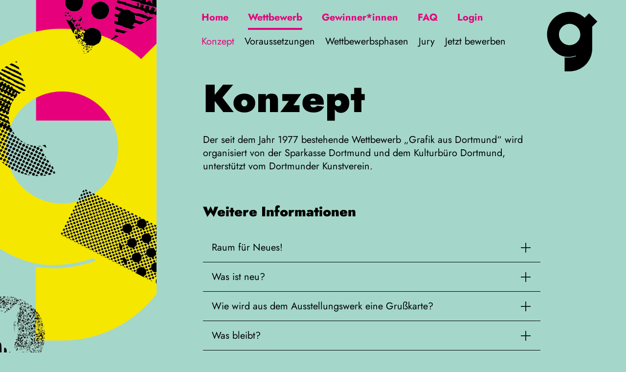

--- FILE ---
content_type: text/html; charset=utf-8
request_url: https://www.grafik-aus-dortmund.de/wettbewerb/konzept
body_size: 3490
content:
<!DOCTYPE html>
<html dir="ltr" lang="de-de">
<head>

<meta charset="utf-8">
<!-- 
	Konzeption, Softwareentwicklung und Hosting von:
	
	  _   _  ___
	 | | | |/ _ \    True
	 | |_| | (_) |   Digital
	  \___/ \___/    Partners
	
	UO - True Digital Partners
	unternehmen online ist eine Full-Service Agentur rund um digitale Lösungen
	mit Sitz in Dortmund. Seit 1997 planen und entwickeln wir Websites, Applikationen
	und Marketinglösungen für Kunden aus allen Bereichen der Wirtschaft und des öffentlichen Lebens.
	 -> https://unternehmen.online/
	________________________________________________________________________________________________

	This website is powered by TYPO3 - inspiring people to share!
	TYPO3 is a free open source Content Management Framework initially created by Kasper Skaarhoj and licensed under GNU/GPL.
	TYPO3 is copyright 1998-2026 of Kasper Skaarhoj. Extensions are copyright of their respective owners.
	Information and contribution at https://typo3.org/
-->



<title>Grafik aus Dortmund: Konzept</title>
<meta http-equiv="x-ua-compatible" content="IE=edge" />
<meta name="generator" content="TYPO3 CMS" />
<meta name="viewport" content="width=device-width, initial-scale=1.0, maximum-scale=1, user-scalable=no, user-scalable=0" />
<meta name="twitter:card" content="summary" />


<link rel="stylesheet" href="/typo3conf/ext/sf_register/Resources/Public/Stylesheets/sf_register.min.css?1737638214" media="all">
<link rel="stylesheet" href="/typo3conf/ext/uo_template/Resources/Public/templates/css/bootstrap.css?1737638214" media="all">
<link rel="stylesheet" href="/typo3conf/ext/uo_template/Resources/Public/templates/css/blueimp-gallery.css?1737638214" media="all">
<link rel="stylesheet" href="/typo3conf/ext/uo_template/Resources/Public/templates/css/atooltip.css?1737638214" media="all">
<link rel="stylesheet" href="/typo3conf/ext/uo_template/Resources/Public/templates/css/custom.css?1737639429" media="all">
<link rel="stylesheet" href="/typo3conf/ext/uo_template/Resources/Public/templates/font-awesome/css/font-awesome.min.css?1737638214" media="all">
<link rel="stylesheet" href="/typo3conf/ext/uo_template/Resources/Public/templates/naver/jquery.fs.naver.css?1737638214" media="all">


<!--<script id="Cookiebot" src="https://consent.cookiebot.com/uc.js" data-cbid="167e3b1f-b81b-4f95-93ec-17e83a716fab" data-blockingmode="auto" type="text/javascript"></script>-->
<script src="/typo3conf/ext/uo_template/Resources/Public/templates/js/jquery-1.10.2.min.js?1737638214"></script>
<script src="/typo3conf/ext/uo_template/Resources/Public/templates/js/uo-parallax.js?1737638214"></script>
<script src="/typo3conf/ext/uo_template/Resources/Public/templates/js/uo-headershadow.js?1737638214"></script>
<script src="/typo3conf/ext/uo_template/Resources/Public/templates/naver/jquery.fs.naver.min.js?1737638214"></script>
<script src="/typo3conf/ext/uo_template/Resources/Public/templates/js/blueimp.js?1737638214"></script>
<script src="/typo3conf/ext/uo_template/Resources/Public/templates/bootstrap-image-gallery/js/bootstrap-image-gallery.js?1737638214"></script>
<script src="/typo3conf/ext/uo_template/Resources/Public/templates/js/jquery.atooltip.js?1737638214"></script>
<script src="/typo3conf/ext/uo_template/Resources/Public/templates/js/uo-head.js?1737638214"></script>
<script src="/typo3conf/ext/uo_template/Resources/Public/templates/js/uo-scripts.js?1738570240"></script>


<link rel="canonical" href="https://www.grafik-aus-dortmund.de/wettbewerb/konzept"/>
</head>
<body>


<div class="bg hidden-xs"></div>
<div class="container-fluid">
    <div class="row d-flex flex-row ms-0 me-0">
        <div class="col-sm-2 hidden-xs w-25">
            <!--TYPO3SEARCH_begin-->
            
            <!--TYPO3SEARCH_end-->
        </div>
        <div class="col-sm-10 w-75">
            <header id="header" class="">
                <span class="header-logo"></span>
                <span class="fixed-header-logo"></span>
                <div class="col-sm-2 hidden-xs "></div>
                <div class="col-12 col-sm-10 col-sm-offset-1 ps-0 pe-0">
                    <nav class="mainNav">
                        
                            
                                    
                                            <a class="" href="/home" target="" title="Home">Home</a>
                                        
                                
                        
                            
                                    
                                            <a class="active current" data-toggle-subnav="3" href="/wettbewerb/konzept" target="" title="Wettbewerb">Wettbewerb</a>
                                        
                                
                        
                            
                                    
                                            <a class="" href="/gewinnerinnen" target="" title="Gewinner*innen">Gewinner*innen</a>
                                        
                                
                        
                            
                                    
                                            <a class="" href="/faq" target="" title="FAQ">FAQ</a>
                                        
                                
                        
                            
                                    
                                            
                                            <a class=" anmeldung" href="/login" target="" title="Login">
                                                Login
                                                <!-- <i class="arrow-right"></i> -->
                                            </a>
                                        
                                
                        
                    </nav>
                    
                        
                    
                        
                            <div class="subnav active" data-subnav="3">
                                
                                    <a class="active" href="/wettbewerb/konzept" target="" title="Konzept">Konzept</a>
                                
                                    <a class="" href="/wettbewerb/voraussetzungen" target="" title="Voraussetzungen">Voraussetzungen</a>
                                
                                    <a class="" href="/wettbewerb/wettbewerbsphasen" target="" title="Wettbewerbsphasen">Wettbewerbsphasen</a>
                                
                                    <a class="" href="/wettbewerb/jury" target="" title="Jury">Jury</a>
                                
                                    <a class="" href="/login" target="" title="Jetzt bewerben">Jetzt bewerben</a>
                                
                            </div>
                        
                    
                        
                    
                        
                    
                        
                    

                    
                    <!-- <div class="headerbackground"></div> -->
                </div>
            </header>
            <div class="row">
                <div class="col-sm-11 col-sm-offset-1">
                    <section class="maincontent">
                        <!--TYPO3SEARCH_begin-->
                        <div class="tx-dce-container">
	
	
		<div class="row">
			
					<div class="col-sm-12">                  
						
						<blockquote>
							<h1>Konzept</h1>
<p>Der seit dem Jahr 1977 bestehende Wettbewerb „Grafik aus Dortmund“ wird organisiert von der Sparkasse Dortmund und dem Kulturbüro Dortmund, unterstützt vom Dortmunder Kunstverein.</p>
						</blockquote>
					</div>
				
		</div>
		<div class="row">
			<div class="col-sm-6">                        
				
					
					<!--<i class="arrow-right"></i>-->
				                   
			</div>
			<div class="col-sm-6"></div>
		</div>

		
	

</div>
<div class="accordion-wrapper">
	
		<h2>Weitere Informationen</h2>
	
	
		<button class="accordion">Raum für Neues!<span class="acc-icon"></span></button>
		<div class="panel">
			<p>Bis 2023 wurden im Rahmen des Wettbewerbs sechs Künstler*innen mit je zwei Arbeiten für die Produktion eines Grafikkalenders (letztmalig erschienen für 2024) ausgewählt. Nach fast fünf Jahrzehnten verabschiedet sich das alte Ausstellungskonzept zusammen mit dem Grafikkalender und weicht einem neuen, abwechslungsreichen sowie zeitgemäßen Wettbewerbs- und Ausstellungsformat.</p>	
		</div>	
	
		<button class="accordion">Was ist neu?<span class="acc-icon"></span></button>
		<div class="panel">
			<ul> 	<li>Ab sofort erhalten alle ausstellenden Künstler*innen ein Ausstellungshonorar in Höhe von 500,00 €.</li> 	<li>Jede*r Künstler*in bewirbt sich für die Gestaltung einer Ausstellungsfläche von 2,00 m (H) x 2,00 m (B) und entscheidet selbst, wie diese künstlerisch genutzt wird. So ist die Präsentation von Einzelarbeiten genauso möglich wie die Gestaltung einer Wandcollage oder ähnlichem. Wichtig ist dabei nur, dass die geltenden <a href="/wettbewerb/voraussetzungen">Wettbewerbsvorgaben für die Werkgestaltung</a> berücksichtigt werden und eine Aufhängung mit Nylonschnüren (bei schweren Werken oder mehrteiligen Werken ist die Nutzung von bis zu acht Nylonschnüren möglich) gewährleistet ist.&nbsp;<strong>Kurz:</strong> Arbeiten, die aus sehr vielen Einzelwerken bestehen (wie z.B. Wandcollagen) müssen als ein Werk zu hängen sein (z.B. präsentiert in einem großen Rahmen, geklebt auf eine große Leinwand o. ä.)!</li> 	<li>Die Nachfolge für den Kalender tritt ab 2024 die Grafik aus Dortmund-Grußkarten-Edition an. Diese enthält sechs Grußkarten, die im Offsetdruck mit Siebdruckveredelungen produziert und zusammen mit passenden Umschlägen in einer edlen Kartonage verpackt werden. Dabei wird es wie bisher eine handsignierte Auflage von 500 Stück für die Versendung durch den Oberbürgermeister der Stadt Dortmund geben. Gleichzeitig wird eine unsignierte Grußkarten-Edition für den Verkauf produziert.</li> </ul>	
		</div>	
	
		<button class="accordion">Wie wird aus dem Ausstellungswerk eine Grußkarte?<span class="acc-icon"></span></button>
		<div class="panel">
			<ul> 	<li>Die sechs Künstler*innen, die in einer zweiten Jurysitzung für die Grußkarten-Edition ausgewählt werden, erstellen, unterstützt durch die Druckerei Klenke GmbH, eine Druckdatei für die Grußkarte. Dabei entscheiden die Künstler*innen selbst, ob ihr Ausstellungswerk verkleinert oder in Ausschnitten für die Grußkarte genutzt werden soll oder sie&nbsp;in Anlehnung an das Original für die Edition einen eigenen Entwurf anfertigen möchten.</li> 	<li>Für die Grußkarte erhalten die sechs ausgewählten Künstler*innen ein Honorar von je 1.000,00 € brutto.</li> </ul>	
		</div>	
	
		<button class="accordion">Was bleibt?<span class="acc-icon"></span></button>
		<div class="panel">
			<ul> 	<li>Die Auswahl der Künstler*innen erfolgt weiterhin in einem zweistufigen Wettbewerb. Aus allen Bewerbungen werden in einem Online-Voting 36 Künstler*innen von der Jury für die Gemeinschaftsausstellung im Depot ausgewählt. In einer Präsenzsitzung entscheidet sich die Jury für sechs Künstler*innen, die sich an der Gestaltung der Grußkarten-Edition beteiligen dürfen. Die Entscheidung erfolgt weiterhin nach Sichtung der Originale. Die 36 ausgewählten Künstler*innen müssen ihre Werke zum Sitzungstermin der Jury anliefern.</li> 	<li>Wie bisher wird es jährlich eine dreiwöchige Ausstellung im Kulturort <a href="https://depotdortmund.de/" target="_blank" rel="noreferrer">Depot</a> geben.</li> </ul>	
		</div>	
	
</div>
                        <!--TYPO3SEARCH_end-->
                        <footer id="footer">
                            <div class="row">
                                <div class="col-sm-12">
                                    <div class="footerlinks">
                                        
                                            <a href="/partnerinnen" target="" title="Partner*innen">Partner*innen</a>
                                        
                                            <a href="/impressum" target="" title="Impressum">Impressum</a>
                                        
                                            <a href="/datenschutz" target="" title="Datenschutz">Datenschutz</a>
                                        
                                    </div>
                                </div>
                            </div>
                        </footer>
                    </section>
                </div>
            </div>
        </div>
    </div>
</div>

<script src="/typo3conf/ext/sf_register/Resources/Public/JavaScript/sf_register.min.js?1737638214"></script>


</body>
</html>

--- FILE ---
content_type: text/css; charset=utf-8
request_url: https://www.grafik-aus-dortmund.de/typo3conf/ext/uo_template/Resources/Public/templates/css/blueimp-gallery.css?1737638214
body_size: 1377
content:
@charset "UTF-8";
/*
 * blueimp Gallery CSS
 * https://github.com/blueimp/Gallery
 *
 * Copyright 2013, Sebastian Tschan
 * https://blueimp.net
 *
 * Licensed under the MIT license:
 * https://opensource.org/licenses/MIT
 */

.blueimp-gallery,
.blueimp-gallery > .slides > .slide > .slide-content,
.blueimp-gallery > .slides > .slide > .slide-content > img {
    position: absolute;
    top: 0;
    right: 0;
    bottom: 0;
    left: 0;
    -webkit-transition: opacity 0.2s linear;
    -moz-transition: opacity 0.2s linear;
    -ms-transition: opacity 0.2s linear;
    -o-transition: opacity 0.2s linear;
    transition: opacity 0.2s linear;
    /* Prevent artifacts in Mozilla Firefox: */
    backface-visibility: hidden;
    -moz-backface-visibility: hidden;
}
.blueimp-gallery > .slides > .slide > .slide-content,
.blueimp-gallery > .slides > .slide > .slide-content > img {
    margin: auto;
    width: auto;
    height: auto;
    max-width: 100%;
    max-height: 100%;
    opacity: 1;
}
.blueimp-gallery {
    position: fixed;
    z-index: 999999;
    overflow: hidden;
    background: #000;
    opacity: 0;
    display: none;
    direction: ltr;
    -ms-touch-action: pinch-zoom;
    touch-action: pinch-zoom;
}
.blueimp-gallery-carousel {
    position: relative;
    z-index: auto;
    margin: 1em auto;
    /* Set the carousel width/height ratio to 16/9: */
    padding-bottom: 56.25%;
    box-shadow: 0 0 4px rgba(0, 0, 0, 0.1);
    -ms-touch-action: pan-y pinch-zoom;
    touch-action: pan-y pinch-zoom;
    display: block;
}
.blueimp-gallery-display {
    display: block;
    opacity: 1;
}
.blueimp-gallery > .slides {
    position: relative;
    height: 100%;
    overflow: hidden;
}
.blueimp-gallery-carousel > .slides {
    position: absolute;
}
.blueimp-gallery > .slides > .slide {
    visibility: hidden;
    position: relative;
    float: left;
    height: 100%;
    text-align: center;
    -webkit-transition-timing-function: cubic-bezier(0.645, 0.045, 0.355, 1);
    -moz-transition-timing-function: cubic-bezier(0.645, 0.045, 0.355, 1);
    -ms-transition-timing-function: cubic-bezier(0.645, 0.045, 0.355, 1);
    -o-transition-timing-function: cubic-bezier(0.645, 0.045, 0.355, 1);
    transition-timing-function: cubic-bezier(0.645, 0.045, 0.355, 1);
}
.blueimp-gallery > .slides > .slide-prev,
.blueimp-gallery > .slides > .slide-active,
.blueimp-gallery > .slides > .slide-next {
    visibility: visible;
}
.blueimp-gallery > .slides > .slide-loading {
    background: url(../img/loading.gif) center no-repeat;
    background-size: 64px 64px;
}
.blueimp-gallery-smil > .slides > .slide-loading {
    background-image: url(../img/loading.svg);
}
.blueimp-gallery > .slides > .slide-loading > .slide-content {
    opacity: 0;
}
.blueimp-gallery > .slides > .slide-error {
    background: url(../img/error.png) center no-repeat;
}
.blueimp-gallery-svgasimg > .slides > .slide-error {
    background-image: url(../img/error.svg);
}
.blueimp-gallery > .slides > .slide-error > .slide-content {
    display: none;
}
.blueimp-gallery-display > .prev,
.blueimp-gallery-display > .next {
    position: absolute;
    top: 50%;
    left: 15px;
    width: 8px;
    height: 20px;
    padding: 10px 14px 10px 18px;
    margin-top: -23px;
    -webkit-box-sizing: content-box;
    -moz-box-sizing: content-box;
    box-sizing: content-box;
    background: #222 url(../img/prev.png) center no-repeat;
    background-color: rgba(0, 0, 0, 0.5);
    border: 3px solid #fff;
    -webkit-border-radius: 30px;
    -moz-border-radius: 30px;
    border-radius: 30px;
    opacity: 0.5;
    cursor: pointer;
    display: none;
}
.blueimp-gallery-display > .next {
    right: 15px;
    left: auto;
    background-image: url(../img/next.png);
}
.blueimp-gallery-svgasimg > .prev {
    background-image: url(../img/prev.svg);
}
.blueimp-gallery-svgasimg > .next {
    background-image: url(../img/next.svg);
}
.blueimp-gallery-display > .close {
    position: absolute;
    top: 15px;
    right: 15px;
    width: 30px;
    height: 30px;
    background: url(../img/close.png) center no-repeat;
    opacity: 0.8;
    cursor: pointer;
    display: none;
}
.blueimp-gallery-svgasimg > .close {
    background-image: url(../img/close.svg);
}
.blueimp-gallery > .title {
    position: absolute;
    top: 15px;
    left: 15px;
    margin: 0 60px 0 0;
    font-size: 20px;
    line-height: 30px;
    color: #fff;
    text-shadow: 0 0 2px #000;
    opacity: 0.8;
    display: none;
}
.blueimp-gallery-display > .play-pause {
    position: absolute;
    right: 15px;
    bottom: 15px;
    width: 30px;
    height: 30px;
    background: url(../img/play-pause.png) 0 0 no-repeat;
    cursor: pointer;
    opacity: 0.5;
    display: none;
}
.blueimp-gallery-svgasimg > .play-pause {
    background-image: url(../img/play-pause.svg);
}
.blueimp-gallery-playing > .play-pause {
    background-position: -30px 0;
}
.blueimp-gallery-controls > .prev,
.blueimp-gallery-controls > .next,
.blueimp-gallery-controls > .close,
.blueimp-gallery-controls > .title,
.blueimp-gallery-controls > .play-pause {
    display: block;
    /* Fix z-index issues (controls behind slide element) on Android: */
    -webkit-transform: translateZ(0);
    -moz-transform: translateZ(0);
    -ms-transform: translateZ(0);
    -o-transform: translateZ(0);
    transform: translateZ(0);
}
.blueimp-gallery-single > .prev,
.blueimp-gallery-left > .prev,
.blueimp-gallery-single > .next,
.blueimp-gallery-right > .next,
.blueimp-gallery-single > .play-pause {
    display: none;
}
.blueimp-gallery > .slides > .slide > .slide-content,
.blueimp-gallery > .prev,
.blueimp-gallery > .next,
.blueimp-gallery > .close,
.blueimp-gallery > .play-pause {
    -webkit-user-select: none;
    -khtml-user-select: none;
    -moz-user-select: none;
    -ms-user-select: none;
    user-select: none;
}
.blueimp-gallery > .prev:hover,
.blueimp-gallery > .next:hover,
.blueimp-gallery > .close:hover,
.blueimp-gallery > .title:hover,
.blueimp-gallery > .play-pause:hover {
    color: #fff;
    opacity: 1;
}

/* IE7 fixes */
* + html .blueimp-gallery > .slides > .slide {
    min-height: 300px;
}
* + html .blueimp-gallery > .slides > .slide > .slide-content {
    position: relative;
}
* + html .blueimp-gallery > .slides > .slide > .slide-content > img {
    position: relative;
}

@supports (object-fit: contain) {
    .blueimp-gallery-contain > .slides > .slide > .slide-content,
    .blueimp-gallery-contain > .slides > .slide > .slide-content > img {
        width: 100%;
        height: 100%;
        object-fit: contain;
    }
}

@media (prefers-color-scheme: light) {
    .blueimp-gallery-carousel {
        background: #fff;
    }
}


--- FILE ---
content_type: text/css; charset=utf-8
request_url: https://www.grafik-aus-dortmund.de/typo3conf/ext/uo_template/Resources/Public/templates/css/atooltip.css?1737638214
body_size: 316
content:
/* 
	Required Styles
*/
#aToolTip {
	position: absolute;
	display: none;
	z-index: 50000;
}

	#aToolTip .aToolTipContent {
		position:relative;
		margin:0;
		padding:0;
	}
/* 
	END: Required Styles
*/
/**
	Default Theme
*/
.defaultTheme {
	border:2px solid #444;
	background:#555;
	color:#fff;
	margin:0;
	padding:6px 12px;	
	
	-moz-border-radius: 12px 12px 12px 0;
	-webkit-border-radius: 12px 12px 12px 0;
	-khtml-border-radius: 12px 12px 12px 0;
	border-radius: 12px 12px 12px 0;
	
	-moz-box-shadow: 2px 2px 5px #111; /* for Firefox 3.5+ */
	-webkit-box-shadow: 2px 2px 5px #111; /* for Safari and Chrome */
	box-shadow: 2px 2px 5px #111; /* for Safari and Chrome */
}
	
	.defaultTheme #aToolTipCloseBtn {
		display:block;
		height:18px;
		width:18px;
		background:url(../images/closeBtn.png) no-repeat;
		text-indent:-9999px;
		outline:none;
		position:absolute;
		top:-20px;
		right:-30px;
		margin:2px;
		padding:4px;
	}

--- FILE ---
content_type: text/css; charset=utf-8
request_url: https://www.grafik-aus-dortmund.de/typo3conf/ext/uo_template/Resources/Public/templates/css/custom.css?1737639429
body_size: 6569
content:
/*
font-family:'FrutigerNextW01-Condens';
font-family:'FrutigerNextW01-MediumC';
*/


/* jost-300 - latin */
@font-face {
	font-display: swap; /* Check https://developer.mozilla.org/en-US/docs/Web/CSS/@font-face/font-display for other options. */
	font-family: 'Jost';
	font-style: normal;
	font-weight: 300;
	src: url('../fonts/jost-v15-latin/jost-v15-latin-300.woff2') format('woff2'); /* Chrome 36+, Opera 23+, Firefox 39+, Safari 12+, iOS 10+ */
  }
  
  /* jost-regular - latin */
  @font-face {
	font-display: swap; /* Check https://developer.mozilla.org/en-US/docs/Web/CSS/@font-face/font-display for other options. */
	font-family: 'Jost';
	font-style: normal;
	font-weight: 400;
	src: url('../fonts/jost-v15-latin/jost-v15-latin-regular.woff2') format('woff2'); /* Chrome 36+, Opera 23+, Firefox 39+, Safari 12+, iOS 10+ */
  }
  
  /* jost-500 - latin */
  @font-face {
	font-display: swap; /* Check https://developer.mozilla.org/en-US/docs/Web/CSS/@font-face/font-display for other options. */
	font-family: 'Jost';
	font-style: normal;
	font-weight: 500;
	src: url('../fonts/jost-v15-latin/jost-v15-latin-500.woff2') format('woff2'); /* Chrome 36+, Opera 23+, Firefox 39+, Safari 12+, iOS 10+ */
  }
  
  /* jost-700 - latin */
  @font-face {
	font-display: swap; /* Check https://developer.mozilla.org/en-US/docs/Web/CSS/@font-face/font-display for other options. */
	font-family: 'Jost';
	font-style: normal;
	font-weight: 700;
	src: url('../fonts/jost-v15-latin/jost-v15-latin-700.woff2') format('woff2'); /* Chrome 36+, Opera 23+, Firefox 39+, Safari 12+, iOS 10+ */
  }
  
  /* jost-900 - latin */
	@font-face {
		font-display: swap; /* Check https://developer.mozilla.org/en-US/docs/Web/CSS/@font-face/font-display for other options. */
		font-family: 'Jost';
		font-style: normal;
		font-weight: 900;
		src: url('../fonts/jost-v15-latin/jost-v15-latin-900.woff2') format('woff2'); /* Chrome 36+, Opera 23+, Firefox 39+, Safari 12+, iOS 10+ */
	}

body {
	font-family: 'Jost', "Helvetica Neue", Helvetica, Arial, sans-serif;
	font-size: 20px;
	line-height: 1.375;
	color: #000000;
	background-color: #ffffff;
	font-weight: 400;
  }
  h1,
h2,
h3,
h4,
h5,
h6,
.h1,
.h2,
.h3,
.h4,
.h5,
.h6 {
  font-family: "Jost", Helvetica, Arial, sans-serif;
  font-weight: 900;
  line-height: 1.1;
  color: inherit;
}
.mandatory{color:#e6007c;}

img{max-width:100%; height:auto;}

.form-group img{width:100%}

.whitebg{background:#ffffff;}
.btn{font-size:14px; text-transform:uppercase;}
i.arrow-right{width:17px; height:14px; margin-bottom:-1px; display:inline-block; background:url(../img/arrow_right.png) 100% 1px no-repeat;}
.abmeldenafter {
	width:23px;
	height:14px;
	margin-bottom:-1px;
	display:inline-block;
	/* background:url(../img/close.png) 100% 1px no-repeat; */
	content:'✕';
	color: #000000;
}
.metanav a.abmelden:hover {
	color: #e6007c;
  }
.is-fixed .metanav a.abmelden {
	color: #ffffff;
  }
.is-fixed .metanav a.abmelden:hover {
	color: #e6007c;
  }

a:focus,a:focus-visible,a:active,a.active,
a:hover{text-decoration:underline;color:#e6007c;}

.filter a:focus,.filter a:focus-visible,.filter a:active,.filter a.active, .filter a:hover{text-decoration:none;}
header a:focus,header a:focus-visible,header a:active,header a.active, header a:hover{text-decoration:none;}

#header{position:relative;z-index:2000;}
#footer{border-top:1px solid #000000; padding:10px 0 100px 0; margin-top:30px;}

.metanav {font-size:14px; }
.metanav span{font-weight:bold; margin-top:10px; }
.metanav a.abmelden{text-transform:uppercase; color:#000000; font-weight:normal; margin-left:10px; padding-left:10px; border-left:1px solid #000000;}
.metanav a.abmelden:hover{color:#e6007c; }



.sponsoren {padding-bottom:15px; text-align:right;}
.sponsoren img{ display:inline-block; vertical-align:top; padding:0 5px 10px 5px;}

.footerlinks {padding-bottom:15px; }
.footerlinks a{color:#000000; margin-right:30px;}
.footerlinks a:hover{color:#e6007c;border-bottom: none;}

.backlink{border-top:1px solid #000000; border-bottom:1px solid #000000; padding:7px 0; margin-top:10px; margin-bottom:10px; text-transform:uppercase; }
.backlink a{color:#000000;}
.backlink a:hover{color:#000000;}
.backlink a i{color:#e6007c;}

.filter{border-top:1px solid #000000; border-bottom:1px solid #000000; padding:7px 0; margin-bottom:10px; text-transform:uppercase; text-align:right;}
.filter .namen{line-height:24px; display:inline-block;}
.filter a{color:#000000; border:1px solid #000000; padding:0 10px; margin-left:10px; display:inline-block; line-height:24px;}
.filter a:hover,
.filter a.active{color:#e6007c; border:1px solid #e6007c; }

.printinfo{font-size:95%;margin-bottom:15px;}

.list{}
.listitem{border-top:1px solid #cccccc; padding:30px 0; }
.listitem:first-child{border:none; }
.exhibit{float:left; width:100%; padding-bottom:15px;}
.exhibit img{float:right; /*width:45%;*/}
.exhibit img:first-child{ float:left;}
.exhibit img.tooltip {width:100%;}
.tools{ float:right; width:100%;}
.tools h3{ margin-top:0; margin-bottom:10px;}
.tools .rank{ background:#000000; color:#ffffff; padding:0 15px; margin-bottom:17px; line-height:32px; width:102px; display:block; text-transform:uppercase;}
.ratinginfo{clear:left; padding-top:30px;}
.rating{clear:left; padding-top:30px;}
.score{float:left; width:100%; padding-top:30px;}
.score ul{list-style:none; margin:0; padding:0;}
.score ul li{list-style:none; float:left; margin:0 0 0 2%; width:15%; text-align:center; }
.score ul li:first-child{ margin:0; }
.score ul li a{display:block; line-height:31px; margin:0; padding:0; border:1px solid #7f7f7f;}
.score ul li a:hover{background:#ebebeb;}
.score ul li.active a{border:1px solid #000000; background:#000000; color:#ffffff;}
.scorebutton{width:100%; clear:left; padding-top:15px;}

.listitem.detail{border-top:0; padding:0; }
.tools.detail{ float:left; width:100%; border-bottom:1px solid #cccccc; padding:20px 0 15px 0;}
.tools.detail .rank{ float:left; margin-right:20px; }
.tools.detail h3{ float:left; line-height:32px;}
.rating.detail{ padding-top:0px; padding-bottom:30px;}
.rating.detail .score{padding-top:0;}
.exhibit.detail{padding-top:30px; width:100%;}
.exhibit.detail img{width:100%;}
/* .exhibit.detail a{float:right; width:48%;} */
.exhibit.detail a:first-child{ float:left;}

/*.blueimp-gallery .modal-dialog {max-width: 1920px!important;}*/
.modal{overflow:auto;}
.modal-content{position:relative; }
.modal-header{position:absolute; top:0; left:0; width:100%; z-index:11; font-size:16px; padding:0;}
.modal-body{padding:0!important; margin:60px 0 0 0;}
.modal-body img{position:relative!important; max-width:100%; height:auto;}
.modal-navbuttons{display:none;}
.modal-header .close{margin:0 15px 0 0; padding:0; font-size:16px; line-height:60px; text-transform:uppercase; opacity:1; font-weight:normal;}
.modal-header .close img{margin:-2px 0 0 7px; }


.lightbox-gallery {margin-bottom:30px;}
.lightbox-gallery > div { margin-bottom:25px;}
@media (min-width: 992px) {
	.blueimp-gallery .modal-body img, .blueimp-gallery .modal-body .video-content video, .blueimp-gallery .modal-body .video-content iframe, .blueimp-gallery .modal-body .video-content a {
		max-height: calc(100vh - 190px)!important;
	}
}


.subnav{
	width:100%;
	clear:left;
	display:block;
}
.subnav a { margin:0 15px 0 0; padding:0; color:#7F7F7F; font-size:15px;  }
.subnav a:hover { color:#e6007c; }
.subnav a.active{ color:#e6007c;  }


/* MEDIA QUERIES
   ----------------------------------------------------------------------------------- */

@media (max-width: 992px) {

	.logo{width:auto; margin-top:0px; float:right;max-height:80px;}

	.metanav{width:100%; margin-right:0; margin-bottom:20px; margin-top:15px; float:left; line-height:1.2em;}
	.metanav span{clear:both; display:block;}

	nav{float:left; width:100%; clear:left; display:block; border-top:1px solid #000000; border-bottom:1px solid #000000; margin-top:15px; margin-bottom: 0px;}
    nav a { margin: 0 0 1px 0; padding:7px 15px 7px 30px; display:block; color:#000000; border-top:1px solid #000000; }
    nav a:hover { color:#e6007c;  }

	.col-xs-1, .col-sm-1, .col-md-1, .col-lg-1, .col-xs-2, .col-sm-2, .col-md-2, .col-lg-2, .col-xs-3, .col-sm-3, .col-md-3, .col-lg-3, .col-xs-4, .col-sm-4, .col-md-4, .col-lg-4, .col-xs-5, .col-sm-5, .col-md-5, .col-lg-5, .col-xs-6, .col-sm-6, .col-md-6, .col-lg-6, .col-xs-7, .col-sm-7, .col-md-7, .col-lg-7, .col-xs-8, .col-sm-8, .col-md-8, .col-lg-8, .col-xs-9, .col-sm-9, .col-md-9, .col-lg-9, .col-xs-10, .col-sm-10, .col-md-10, .col-lg-10, .col-xs-11, .col-sm-11, .col-md-11, .col-lg-11, .col-xs-12, .col-sm-12, .col-md-12, .col-lg-12 {
		/* padding-left: 0;
		padding-right: 0; */
	}
	section.maincontent div.tx-dce-container div.row div.col-sm-12 {
		padding-left: 0;
		padding-right: 0;
	}
	.subnav {
		padding-top: 20px;
	}

}





/* Small devices (tablets, 768px and up) */
@media (min-width: 768px) {

.bg {  background:#ffffff url(../img/RZ_120324_Bewerbungsportal_Banner_480x1440px2.png) repeat-y; position: fixed; width: 25%; height: 1000%; top:0;  left:0;  z-index: -2;}
	.images { display:block; position: fixed; height: 300%; margin:0 auto; z-index: -1; }
	.image { margin:23px 0 0 68px; width:123px; height:auto;
	}
	.image img {
	  -webkit-box-shadow: 4px 4px 4px 0px #666666;
	          box-shadow: 4px 4px 4px 0px #666666;
	}
	.image span { display:block; color:#ffffff; font-size:12px; margin-top:3px;	}
	.maincontent{min-height:1080px;}


	.exhibit{float:left; width:55%; padding-bottom:0;}
	.tools{ float:right; width:40%;}
	.score{width:55%; margin-right:5%; padding-top:0;}
	.scorebutton{float:right; width:40%; padding-top:0; clear:none;}

	.tools .rank{ margin-bottom:17px; }

	.rating.detail .score{width:48%; margin-right:2%;}
	.rating.detail .scorebutton{width:48%; }

	.modal-body{margin:60px 15px 15px 15px;}



}
@media (min-width: 1600px) {
	.bg {  background:#ffffff url(../img/RZ_120324_Bewerbungsportal_Banner_480x1440px2.png) repeat-y; position: fixed; width: 25%; height: 1000%; top:0;  left:0;  z-index: -2;}
}

/* Medium devices (desktops, 992px and up) */
@media (min-width: 992px) {

 	.image { margin:40px 0 0 68px; width:210px; height:auto;}

 	#header{
		position: relative;
		width: 100%;
		z-index:10;
		padding-top: 40px;
		display: flex;
		flex-direction: column;
		justify-content: center;
		z-index: 3000;
		transition: all;
		animation-duration: .5s;
		display: -ms-flexbox;
		display: flex;
		min-height: 80px;
		right:0;
	}

	.header-logo {
		background-image: url(../img/Logo_g_RGB_Black.svg);
		background-repeat: no-repeat;
		background-size: contain;
		content:'';
		display: block;
		width:150px;
		height:150px;
		position: absolute;
		top: 10px;
		right: 0;
		transition: all .5s ease-in-out;
	}

	.fixed-header-logo {
		display: none;
		margin-top: 5px;
	}

	.is-fixed {
		position: fixed;
		animation-name: stickySlideDown;
		transition: none;
		height: 100px;
		background: #000000;
		margin-top: 0;
		margin-bottom: 10px;
		min-height: 100px;
	}
	.is-fixed .header-logo {
		display: none;
	}
	.is-fixed .fixed-header-logo {
		background-image: url(../img/Logo_g_RGB_PureMagenta.svg);
		background-repeat: no-repeat;
		background-size: contain;
		content:'';
		display: block;
		width: 90px;
		height: 90px;
		position: absolute;
		top: 0px;
		/* right: 20%; */
		right: 40px;
		transition: all .5s ease-in-out;
	}
	@keyframes stickySlideDown {
		0% {
			opacity: 0.7;
			transform: translateY(-100%);
		}

		100% {
			opacity: 1;
			transform: translateY(0);
		}
	}main
 	.headerbackground {height:160px; width:510px; /*position:fixed;*/ z-index:1; background:url(../img/headershadow.png) bottom repeat-x; display:none;}

 	/* .maincontent{padding-top:60px;} */
	.logo{position:absolute; top:0; right:0; z-index:10;max-height:120px; width: auto;}
	.metanav{
		position:relative;
		display: block;
		line-height:26px;
		z-index:10;
		padding-top:10px;
	}

	nav{list-style:none; margin:0; padding:0; z-index:10;}
	nav a{float:left; color:#000000; font-size:14px; line-height:26px; padding:0 10px 0 10px;text-decoration: none;}
	nav a:first-child{padding-left:0; }
	nav a.anmeldung{border-left:1px solid #000000; }
	nav a:hover,
	nav a.active { color:#e6007c; }

	.tools .rang{ margin-bottom:40px;}
	.tools .btn{ width:50%; margin-top:40px;}

	.modal-dialog{max-width:600px!important;}
	.modal-body{margin:60px;}
	.modal-navbuttons{display:block; position:absolute; top:45%; left:0; width:100%; z-index:10;}
	.modal-navbuttons .prev{position:absolute; top:0; left:5px; background:none;}
	.modal-navbuttons .next{position:absolute; top:0; right:5px; background:none;}
	.modal-navbuttons .prev:hover,
	.modal-navbuttons .next:hover {box-shadow: none}
	.modal-navbuttons .prev i,
	.modal-navbuttons .next i {font-size:50px; }
	.modal-header .close{margin:0 60px 0 0;}

}

/* Large devices (large desktops, 1200px and up) */
@media (min-width: 1200px) {

	#header{width:620px; }
	.headerbackground {width:620px;}

	h1{font-size:40px;}
	h2{font-size:32px;}
	h3{font-size:24px;}
	blockquote p{font-size:32px;}
	p{font-size:20px;}
	.btn{font-size:16px;}
  	.metanav{font-size:16px; line-height:26px;}
  	nav a{font-size:16px; padding:0 15px 0 15px;}
  	label{font-size:20px;}
  	input, button, select, textarea {font-size:20px!important;}

	.score ul li a{line-height:34px; }
		.score ul {
			margin-top: 12px;
		}
	.modal-dialog{max-width:700px!important;}
}



/* Large devices (FULL HD, 1367px and up) */
@media (min-width: 1367px) {



	.modal-dialog{max-width:900px!important;}
}







@media print {

	a[href]:after {content: "";}
	abbr[title]:after {content: "";}


	#header{padding-bottom:20px; margin-bottom:20px; border-bottom:1px solid #000000;}
	.logo{width:100px;}
	blockquote{border:none;}

	.exhibit {float: left; display:inline; width:40%; }
	.exhibit > div {display:none; }
	.exhibit img:first-child {float: left; margin-right:20px; width:32%; }
	.exhibit img {float: left; width:32%;}


	.exhibit.detail img:first-child {float: left; margin-right:0; width:98%; }
	.exhibit.detail img {float: right; width:98%;}

	.tools {float:left; display:inline; width:40%; }
	.tools .rank {padding: 0; font-weight:bold;}

	.listitem { page-break-inside: avoid; padding: 10px 0; }

	.bg,
	.images,
	.naver,
	.subnav,
	.footerlinks,
	.abmelden,
	.backlink,
	.tools .btn,
	.rating,
	.ratinginfo,
	.filter,
	.printinfo
	{display:none;}

}

.date-select-fields {
    display: flex;
    align-items: center;
    column-gap: 0.5em;
}

/* Relaunch */
@media (min-width: 768px) {
	.container {
	  	width: 100%;
	  	max-width: 750px;
	}
}

@media (min-width: 992px) {
	.container {
		width: 100%;
	  	max-width: 970px;
	}

}
@media (min-width: 1600px) {
	.container {
		width: 100%;
	  	max-width: 1600px;
	}
}


blockquote p {
	font-size: 20px;
	font-weight: 400;
}
.logo {
	top: 30px;
}

.d-flex {
	display: flex;
	/* alignment */
  }
  .d-flex.flex-row {
	flex-direction: row;
  }
  .d-flex.flex-row-reverse {
	flex-direction: row-reverse;
  }
  .d-flex.flex-column {
	flex-direction: column;
  }
  .d-flex.flex-column-reverse {
	flex-direction: column-reverse;
	/* justify content */
  }
  .d-flex.justify-content-start {
	justify-content: start;
  }
  .d-flex.justify-content-end {
	justify-content: end;
  }
  .d-flex.justify-content-center {
	justify-content: center;
  }
  .d-flex.justify-content-between {
	justify-content: space-between;
  }
  .d-flex.justify-content-around {
	justify-content: space-around;
	/* align items */
  }
  .d-flex.align-items-start {
	align-items: flex-start;
  }
  .d-flex.align-items-end {
	align-items: flex-end;
  }
  .d-flex.align-items-center {
	align-items: center;
  }
  .d-flex.align-items-baseline {
	align-items: baseline;
  }
  .d-flex.align-items-stretch {
	align-items: stretch;
	/* align content */
  }
  .d-flex.align-content-start {
	align-content: flex-start;
  }
  .d-flex.align-content-end {
	align-content: flex-end;
  }
  .d-flex.align-content-center {
	align-content: center;
  }
  .d-flex.align-content-around {
	align-content: space-around;
  }
  .d-flex.align-content-between {
	align-content: space-between;
  }
  .d-flex.align-content-stretch {
	align-content: stretch;
	/* wrapping */
  }
  .d-flex.flex-wrap {
	flex-wrap: wrap;
  }
  .d-flex.flex-nowrap {
	flex-wrap: nowrap;
	/* self align */
  }
  .d-flex .align-self-start {
	align-self: flex-start;
  }
  .d-flex .align-self-end {
	align-self: flex-end;
  }
  .d-flex .align-self-center {
	align-self: center;
  }
  .d-flex .align-self-baseline {
	align-self: baseline;
  }
  .d-flex .align-self-stretch {
	align-self: stretch;
	/* fill equal spaces */
  }
  .d-flex .flex-fill {
	flex: 1 1 auto !important;
	/* order */
  }
  .d-flex .order-0 {
	order: 0;
  }
  .d-flex .order-1 {
	order: 1;
  }
  .d-flex .order-2 {
	order: 2;
  }
  .d-flex .order-3 {
	order: 3;
  }
  .d-flex .order-4 {
	order: 4;
  }
  .d-flex .order-5 {
	order: 5;
  }
  .d-flex .order-6 {
	order: 6;
  }
  .d-flex .order-7 {
	order: 7;
  }
  .d-flex .order-8 {
	order: 8;
  }
  .d-flex .order-9 {
	order: 9;
  }
  .d-flex .order-10 {
	order: 10;
  }
  .d-flex .order-11 {
	order: 11;
  }
  .d-flex .order-12 {
	order: 12;
  }
  .d-inline-flex {
	display: inline-flex;
  }

  .p-0 {
	  padding: 0;
  }
  .mb-50 {
	  margin-bottom: 50px;
  }
  .section-intro-countdown {
	padding-top:120px;
	padding-bottom:60px;
  }
  body {
	  background-color: #a4d7ca;
  }
  .whitebg,
  .bg-coolmint {
	  background-color: #a4d7ca;
  }
  .color-puremagenta {
	  color: #e6007c;
  }
  .bg {
	background-size: contain;
  }


  @media (min-width: 992px) {
	nav a,
	nav a:hover, nav a.active {
	  color: #e6007c;
	  font-size: 20px;
	  font-weight: 500;
	  margin-left: 20px;
	  margin-right: 20px;
	  padding: 0 0 6px;
	  line-height: 1.5;
	  font-family: "Jost", Helvetica, Arial, sans-serif;
	  line-height: 1.1;
	  border-bottom: 4px solid transparent;
	  text-decoration: none;
	}
	nav a:hover, nav a.active {
	  border-bottom: 4px solid #e6007c;
	  text-decoration: none;
	}
	.is-fixed nav a {
		color: #ffffff;
	}
	.is-fixed nav a:hover {
		color: #e6007c;
	}
  }
  .item .card {
	background-color: transparent;
	border: none;
	display: flex;
	justify-content: center;
	align-items: center;
	border-radius: 0;
	flex-direction: column;
  }
  .counter-items .item .num {
	  font-size: 44px;
	}
	.item .num {
	  margin: 0.25rem 0 0.75rem 0;
	}
	.item .txt {
	  font-size: 20px;
	  display: block;
	text-align: center;
	font-size: 24px;
	line-height: 1.2em;
	color: #000000;
	padding: 0 1rem;
	max-width: 100%;
	}

	.cd-date {
	  font-size: 50px;
	  font-weight: bold;
	}
	.cd-text {
	  font-size: 24px;
	}
	.counter-items {
	display: flex;
	flex-wrap: wrap;
	justify-content: center;
  }
  .counter-items .item {
	  flex: 0 1 25%;
	  max-width: 25%;
	}

	nav a.anmeldung {
	  border: none;
	}
	.section-intro-countdown {
	  padding-bottom: 60px;
	}
	.headerbackground {
	  display: none;
	  background: none;
	}
.btn-default,
	.btn-block {
		display: inline-block;
		min-height: 50px;
		min-width: 220px;
		margin-bottom: 30px;
		padding: 14px 35px;
		line-height: 1.53;
		border: none;
		background-color: #000000;
		color: #ffffff;
		width:auto;
		vertical-align: middle;
	}
	.btn {
		font-size: 20px;
	}
	.btn-block:hover,
	.btn-default:hover {
		background-color: #e6007c;
		color: #000000;
		border-bottom: none;
	}
	a {
		color: #e6007c;
		text-decoration: none;
		/* font-weight: bold; */
	  }
	  a:focus {
		outline: none;
	  }
	  h1 {
		font-size: 80px;
		font-weight: 900;
		line-height: 86px;
		margin-bottom: 1.75rem;
	  }
	  h2 {
		font-size: 2.813rem;
		line-height: 1.2;
	  }
	  h3 {
		font-size: 2.813rem;
		line-height: 1.2;
	  }
	  h6, .h6, h5, .h5, h4, .h4, h3, .h3, h2, .h2, h1, .h1 {
		margin-bottom: 2.75rem;
	  }
	  i.arrow-right {
		display: none;
	  }

	  h5 {
		font-size: 20px;
		color: #e6007c;
		line-height: 1.4;
	  }
/* form */
.form-control {
	display: block;
	width: 100%;
	height: 50px;
	padding: 12px 20px;
	line-height: 1.53;
	font-size: 20px;
	line-height: 1.375;
	color: #000000;
	vertical-align: middle;
	background-color: #ffffff;
	background-image: none;
	border: 1px solid #000000;
	border-radius: 0px;
	box-shadow: none;

  }
  .form-control:focus {
	box-shadow: none;
	border: 2px solid #e6007c;
	box-shadow: none;
  }
  p {
	line-height: 1.4;
	margin-bottom: 1.75rem;
  }

  .subnav a {
	margin: 0 15px 0 0;
	padding: 0;
	color: #000000;
	font-size: 20px;
  }
  .subnav a:hover {
	border-bottom: none;
  }
 .is-fixed .subnav a {
	color: #ffffff;
  }
  .is-fixed .subnav a:hover {
	color: #e6007c;
  }
  .is-fixed .subnav a.active {
	color: #e6007c;
  }

  .tx_evoweb_sfregister meter#bargraph:-moz-meter-sub-sub-optimum::-moz-meter-bar {
	background: #ee6620;
  }
  .tx_evoweb_sfregister meter#bargraph:-moz-meter-optimum::-moz-meter-bar, .tx_evoweb_sfregister meter#bargraph:-moz-meter-sub-optimum::-moz-meter-bar, .tx_evoweb_sfregister meter#bargraph:-moz-meter-sub-sub-optimum::-moz-meter-bar {
	border-radius: 0;
  }
  .tx_evoweb_sfregister meter#bargraph {
	background: transparent;
	box-sizing: border-box;
	border: none;
    border-top-width: 1px;
    border-top-style: solid;
    border-top-color: rgb(204, 204, 204);
	border-top: none;
	border-radius: 0;
	height: 6px;
	width: 100%;
  }
  .tx_evoweb_sfregister meter#bargraph:-moz-meter-sub-optimum::-moz-meter-bar {
	background: #f5e700;
  }

  .tx_evoweb_sfregister meter#bargraph:-moz-meter-optimum::-moz-meter-bar {
	background: #bcff48;
  }
@media (min-width: 992px) {
	#header{
		min-height:100px;
		width:100%;
		z-index:10;

		display: flex;
		flex-direction: column;
		justify-content: center;
		padding: 0px;
		padding-bottom:40px;
		width: 100%;
		margin: 0 auto;
		z-index:2000;
		padding-top: 20px;
		padding-bottom: 20px;
		margin-left: -20px;
    	margin-right: -20px;
	}
	#header.is-fixed {
		position: fixed;
		animation-name: stickySlideDown;
		transition: none;
		height: auto;
		width: 75%;
		margin-left: 0px;
    	margin-right: 0px;
	}
	#header.is-fixed .metanav {
		color: #ffffff;
	}

	@keyframes stickySlideDown {
		0% {
			opacity: 0.7;
			transform: translateY(-100%);
		}

		100% {
			opacity: 1;
			transform: translateY(0);
		}
	}
}
  @media(max-width:1199px) {
	.hidden-xs {
		display: none!important;
	}
	h1 {
		font-size: 40px;
		line-height: 1.2;
	  }
	  #header {
		width: 100%;
		left: 0;
		right: 0;
	  }
	.col-sm-10.col-sm-offset-1{
		/* margin-left: 50px!important; */
		width:100%;
	  }
  }
  @media (min-width: 992px) {
	.metanav,
	.subnav {
		padding-left: 20px;
		padding-right:20px;
	}

	.subnav.show {
		display: block;
	}
	.col-sm-11.col-sm-offset-1 {
		width: 75%;
	  }

  }
  @media (max-width: 991px) {
	nav .naver-container a:first-child {
		padding-left: 0;
	}
	.col-12 {
		width: 100%;
	}
	.row {
		width: 100%;
		margin: 0 auto;
	}
	.cd-img {
		width: 100%;
		max-width: 250px;
		margin-bottom: 20px;
	}
	.fixed-header-logo {
		display: none;
	}
	#header {
		padding-top: 70px;
	}
	.header-logo {
		background-image: url(../img/Logo_g_RGB_Black.svg);
		background-repeat: no-repeat;
		background-size: contain;
		content:'';
		display: block;
		width:80px;
		height:80px;
		position: absolute;
		top: 0px;
		right: 0;
		transition: all .5s ease-in-out;
	}
	.metanav {
		padding-top: 10px;
	}
	.subnav a {
		font-size: 15px;
		line-height: 1;
	}

  }

  /* Countdown */

  .d-flex {
	display: flex;
  }
  .d-flex.flex-row {
	flex-direction: row;
  }
  .d-flex.flex-row-reverse {
	flex-direction: row-reverse;
  }
  .d-flex.flex-column {
	flex-direction: column;
  }
  .d-flex.flex-column-reverse {
	flex-direction: column-reverse;
  }
  .d-flex.justify-content-start {
	justify-content: start;
  }
  .d-flex.justify-content-end {
	justify-content: end;
  }
  .d-flex.justify-content-center {
	justify-content: center;
  }
  .d-flex.justify-content-between {
	justify-content: space-between;
  }
  .d-flex.justify-content-around {
	justify-content: space-around;
  }
  .d-flex.align-items-start {
	align-items: flex-start;
  }
  .d-flex.align-items-end {
	align-items: flex-end;
  }
  .d-flex.align-items-center {
	align-items: center;
  }
  .d-flex.align-items-baseline {
	align-items: baseline;
  }
  .d-flex.align-items-stretch {
	align-items: stretch;
  }
  .d-flex.align-content-start {
	align-content: flex-start;
  }
  .d-flex.align-content-end {
	align-content: flex-end;
  }
  .d-flex.align-content-center {
	align-content: center;
  }
  .d-flex.align-content-around {
	align-content: space-around;
  }
  .d-flex.align-content-between {
	align-content: space-between;
  }
  .d-flex.align-content-stretch {
	align-content: stretch;
  }
  .d-flex.flex-wrap {
	flex-wrap: wrap;
  }
  .d-flex.flex-nowrap {
	flex-wrap: nowrap;
  }
  .d-flex .align-self-start {
	align-self: flex-start;
  }
  .d-flex .align-self-end {
	align-self: flex-end;
  }
  .d-flex .align-self-center {
	align-self: center;
  }
  .d-flex .align-self-baseline {
	align-self: baseline;
  }
  .d-flex .align-self-stretch {
	align-self: stretch;
  }
  .d-flex .flex-fill {
	flex: 1 1 auto !important;
  }
  .d-flex .order-0 {
	order: 0;
  }
  .d-flex .order-1 {
	order: 1;
  }
  .d-flex .order-2 {
	order: 2;
  }
  .d-flex .order-3 {
	order: 3;
  }
  .d-flex .order-4 {
	order: 4;
  }
  .d-flex .order-5 {
	order: 5;
  }
  .d-flex .order-6 {
	order: 6;
  }
  .d-flex .order-7 {
	order: 7;
  }
  .d-flex .order-8 {
	order: 8;
  }
  .d-flex .order-9 {
	order: 9;
  }
  .d-flex .order-10 {
	order: 10;
  }
  .d-flex .order-11 {
	order: 11;
  }
  .d-flex .order-12 {
	order: 12;
  }
  .d-inline-flex {
	display: inline-flex;
  }

  .p-0 {
	  padding: 0;
  }
  .mb-50 {
	  margin-bottom: 50px;
  }

  body {
	  background-color: #a4d7ca;
  }
  .whitebg,
  .bg-coolmint {
	  background-color: #a4d7ca;
  }
  .color-puremagenta {
	  color: #e6007c;
  }
  
  .bg {
	background-image: url(../img/RZ_120324_Bewerbungsportal_Banner_480x1440px2.png) repeat-y;
	background-size: contain;
  }


  @media (min-width: 992px) {
	nav a,
	nav a:hover, nav a.active {
	  color: #e6007c;
	  font-size: 20px;
	  font-weight: bold;
	  margin-left: 20px;
	  margin-right: 20px;
	  padding: 0 0 6px;
	  line-height: 1.5;
	}
	nav a:hover, nav a.active {
	  border-bottom: 4px solid #e6007c;
	}
  }
  .item .card {
	background-color: transparent;
	border: none;
	display: flex;
	justify-content: center;
	align-items: start;
	border-radius: 0;
	flex-direction: column;
  }
  .counter-items .item .num {
	font-size: 32px;
	line-height: 1;
}
.item .num {
	margin: 0.25rem 0 0.75rem 0;
}
.item .txt {
	font-size: 20px;
	display: block;
	text-align: center;
	line-height: 1.2em;
	color: #000000;
	padding: 0;
	max-width: 100%;
}

.cd-date {
	font-size: 50px;
	font-weight: bold;
	margin-bottom: 20px;
}
.cd-text {
	font-size: 20px;
	margin-bottom: 0;
}
.counter-items {
	display: flex;
	flex-wrap: wrap;
	justify-content: center;
	}
.counter-items .item {
	flex: 0 1 25%;
	max-width: 25%;
}

.section-intro-countdown {
	padding-top: 100px;
	padding-bottom: 60px;
}
.headerbackground {
	display: none;
	background: none;
}
@media (min-width:1600px) {
	.section-intro-countdown .module {
		padding: 0 60px;
	}
 }
/* Countdown */

/* Accordion */
.accordion-wrapper {
	padding-top: 60px;
	padding-bottom: 60px;
  }
.accordion-wrapper .accordion {
	background-color: transparent;
	color: #000000;
	cursor: pointer;
	padding: 0 18px;
	width: 100%;
	border: none;
	text-align: left;
	outline: none;
	font-size: 20px;
	min-height: 60px;
	transition: 0.4s;
	border-bottom: 1px solid #000000;

  }

  .accordion-wrapper .active, .accordion-wrapper .accordion:hover {
	background-color: #000000;
	color: #ffffff;
  }

  .accordion-wrapper .panel {
	padding: 0 18px;
	background-color: #000000;
	color: #ffffff;
	max-height: 0;
	overflow: hidden;
	transition: max-height 0.2s ease-out;
  }
  .accordion-wrapper .panel li {
		padding-bottom: 10px;
  }
  .accordion-wrapper .accordion:after {
	width: 20px;
	height: 20px;
	content:'';
	background-repeat: no-repeat;
	background-size: contain;
	color: #000000;
	font-weight: bold;
	margin-left: 5px;
	font-size: 30px;
	position: absolute;
	right: 20px;
	top: 20px;
	transition: all 0.2s ease-out;
	transform-origin: center center;
	display: block;
	background-image: url("data:image/svg+xml,%3Csvg xmlns='http://www.w3.org/2000/svg' width='24' height='24' viewBox='0 0 24 24'%3E%3Cg id='Gruppe_77' data-name='Gruppe 77' transform='translate(-1631.5 -2084.5)'%3E%3Cline id='Linie_14' data-name='Linie 14' x2='24' transform='translate(1631.5 2096.5)' fill='none' stroke='%23000000' stroke-width='2'/%3E%3Cline id='Linie_15' data-name='Linie 15' x2='24' transform='translate(1643.5 2084.5) rotate(90)' fill='none' stroke='%23000000' stroke-width='2'/%3E%3C/g%3E%3C/svg%3E%0A");
  	transition: all .3s ease-in-out;
  }
  .accordion-wrapper .accordion:hover:after {
	background-image: url("data:image/svg+xml,%3Csvg xmlns='http://www.w3.org/2000/svg' width='24' height='24' viewBox='0 0 24 24'%3E%3Cg id='Gruppe_77' data-name='Gruppe 77' transform='translate(-1631.5 -2084.5)'%3E%3Cline id='Linie_14' data-name='Linie 14' x2='24' transform='translate(1631.5 2096.5)' fill='none' stroke='%23ffffff' stroke-width='2'/%3E%3Cline id='Linie_15' data-name='Linie 15' x2='24' transform='translate(1643.5 2084.5) rotate(90)' fill='none' stroke='%23ffffff' stroke-width='2'/%3E%3C/g%3E%3C/svg%3E%0A");

  }
.accordion.active:after {
	background-image: url("data:image/svg+xml,%3Csvg xmlns='http://www.w3.org/2000/svg' width='24' height='2' viewBox='0 0 24 2'%3E%3Cline id='Linie_14' data-name='Linie 14' x2='24' transform='translate(0 1)' fill='none' stroke='%23ffffff' stroke-width='2'/%3E%3C/svg%3E%0A");
	background-position: 50%;
  }
  .accordion.active:hover:after {
	background-image: url("data:image/svg+xml,%3Csvg xmlns='http://www.w3.org/2000/svg' width='24' height='2' viewBox='0 0 24 2'%3E%3Cline id='Linie_14' data-name='Linie 14' x2='24' transform='translate(0 1)' fill='none' stroke='%23ffffff' stroke-width='2'/%3E%3C/svg%3E%0A");
  }

.accordion-wrapper button {
	position: relative;
}
.frame,
.tx-dce-container {
	padding-top: 40px;
	padding-bottom: 40px;
}
@media (max-width: 991px) {
	.frame,
	.section-intro-countdown,
	.accordion-wrapper {
		padding-top: 30px;
		padding-bottom: 30px;
	  }
	  .cd-img {
		margin-top: 20px;
	  }
	  .tx-dce-container {
		padding-top: 30px;
		padding-bottom: 30px;
	}
}
@media (max-width: 1199px) {
	#header.is-fixed {
	  width: 100%;
	}
	.col-12 {
		width: 100%;
		margin-left: 0;
	}
	.col-sm-11.col-sm-offset-1 {
		width: 100%;
		margin-left: 0;
	  }
	  .section-intro-countdown img {
		padding-bottom: 30px;;
	  }
  }
  ul {
	margin-bottom: 40px;
  }
  input[type="radio"], input[type="checkbox"] {
	accent-color: #000000;
  }
  a:focus-visible {
	text-decoration: none;
  }
  .accordion-wrapper + .accordion-wrapper,
  .tx-dce-container + .accordion-wrapper,
  .tx-dce-container + .tx-dce-container,
  .tx-dce-container + .frame,
  .frame + .frame{
	padding-top: 0;
  }
.accordion-wrapper div.panel ul li {
	padding-bottom: 10px;
}
  /* Accordion */

  .subnav {
	overflow:hidden;
	color:#fff;
	height:0;
	padding: 0 20px;

	-webkit-transition: all .5s ease;
	-moz-transition: all .5s ease;
	transition: all .5s ease;
}
.subnav.active {
	height:auto;
	padding: 10px 20px 0px 20px;
}
.ms-0 {
	margin-left: 0;
}
.me-0 {
	margin-right: 0;
}
.w-25 {
	width: 100%;
}
.w-75 {
	width: 100%;
}
.mb-30 {
	margin-bottom: 30px;
}
@media(min-width:1200px) {
	.w-25 {
		width: 25%;
	}
	.w-75 {
		width: 75%;
	}
	.ps-0 {
		padding-left: 0;
	}
	.pe-0 {
		padding-right: 0;
	}
}

@media(min-width:992px) and (max-width:1199px) {
	.col-sm-11.col-sm-offset-1 {
		padding-left: 30px;
		padding-right: 30px;
	  }
}
.thumbs,
.exhibit.detail {
	margin-bottom: 50px;
}

.blueimp-gallery-custom {
	background: transparent!important;
    box-shadow: none!important;
}

--- FILE ---
content_type: text/css; charset=utf-8
request_url: https://www.grafik-aus-dortmund.de/typo3conf/ext/uo_template/Resources/Public/templates/naver/jquery.fs.naver.css?1737638214
body_size: 574
content:
/*
 * Naver Plugin [Formstone Library]
 * @author Ben Plum
 * @version 0.0.9
 *
 * Copyright © 2013 Ben Plum <mr@benplum.com>
 * Released under the MIT License <http://www.opensource.org/licenses/mit-license.php>
 */
 
 	.naver .naver-handle { color: #333; cursor: pointer; display: none; font-size: 14px; height: 34px; line-height: 34px; text-transform: uppercase; 
	 	-webkit-user-select: none;
		   -moz-user-select: none;
		    -ms-user-select: none;
		     -o-user-select: none;
			    user-select: none;
 	}
 	.naver .naver-handle:before { background: url(fs-naver-icon.png) no-repeat center; content: ''; display: block; float: left; height: 15px; margin: 9px 10px 0 0; width: 20px; }
 	.naver .naver-wrapper { height: auto; }
 	.naver .naver-container:after { clear: both; content: "."; display: block; height: 0; line-height: 0; visibility: hidden; }
 	
 	@media screen and (min-width: 992px) {
 		.naver .naver-wrapper { height: auto !important; }
 	}
 	
	@media screen and (max-width: 992px) {
		/* Mobile Only */
		.naver.active .naver-handle { display: block; }
		.naver.active .naver-wrapper { height: 0px; overflow: hidden; }
		
		/* Animated - Experimental! Performs poorly on mobile */
		.naver.animated .naver-wrapper {
			-webkit-transition: height 0.2s ease-out;
			   -moz-transition: height 0.2s ease-out;
			    -ms-transition: height 0.2s ease-out;
			     -o-transition: height 0.2s ease-out;
			        transition: height 0.2s ease-out;
		}
		.naver.animated .naver-container { opacity: 0; 
			-webkit-transition: opacity 0.2s ease-out;
			   -moz-transition: opacity 0.2s ease-out;
			    -ms-transition: opacity 0.2s ease-out;
			     -o-transition: opacity 0.2s ease-out;
			        transition: opacity 0.2s ease-out;
		}
		.naver.animated.open .naver-container { opacity: 1; }
	}

--- FILE ---
content_type: application/javascript; charset=utf-8
request_url: https://www.grafik-aus-dortmund.de/typo3conf/ext/uo_template/Resources/Public/templates/js/uo-scripts.js?1738570240
body_size: 1394
content:
const init = function () {
    console.log('init');

    $(document).on('click', '.artistvote', function (e) {
        var uri = $(this).attr('rel');

        $.ajax({
            url: uri, async: true, success: function (result) {
                $("#ajlistarea").html(result);
                $('#ajlistarea .tooltip').aToolTip();
            }
        });

        return false;
    });

    $('[data-max-filesize]').on('change', function () {
        const maxFilesize = parseInt(this.dataset.maxFilesize)
        const name = this.name;
        let overSize = false;

        $('[data-oversize-alert="' + name + '"]').remove();

        for (let i = 0; i < this.files.length; i++) {
            const file = this.files.item(i);
            if (file.size > maxFilesize) {
                console.log('oversize');
                overSize = true;
            }
        }

        if (overSize) {
            this.value = ''; // Datei nicht auswählen
            $(this).after($("<div class='alert alert-danger' style='margin-top: 10px;' data-oversize-alert='" + name + "'>Die Datei überschreitet das maximale Uploadlimit von 4MB. Bitte wählen Sie eine kleinere Datei aus.</div>"));
        }
    })

    const $conditions = $('[data-if]');
    $conditions.each(function () {
        const $this = $(this);
        const $target = $($this.data('if'));

        function checkCondition() {
            if ($target.is(':checked')) {
                $this.show();
            } else {
                $this.hide();
            }
        }

        $target.on('change', checkCondition);
        checkCondition();
    });

    $("[data-toggle-subnav]").click(function (e) {
        e.preventDefault();
        const $this = $(this);
        const $target = $('[data-subnav="' + $this.attr('data-toggle-subnav') + '"]');

        if ($target.hasClass('active') && !$target.find('a.active').length) {
            $target.removeClass('active');
            $this.removeClass('active');
            $('nav.mainNav a.current').addClass('active');
        } else {
            $('nav.mainNav a.active').removeClass('active');
            $this.addClass('active');
            $('.subnav.active').removeClass('active');
            $target.addClass('active');
        }
    });

    var acc = document.getElementsByClassName("accordion");
    var i;

    for (i = 0; i < acc.length; i++) {
        acc[i].addEventListener("click", function () {
            this.classList.toggle("active");
            var panel = this.nextElementSibling;
            if (panel.style.maxHeight) {
                panel.style.maxHeight = null;
            } else {
                panel.style.maxHeight = panel.scrollHeight + "px";
            }
        });
    }

    window.addEventListener('scroll', function () {
        let viewportWidth = window.innerWidth;
        if (document.getElementById('header') && viewportWidth > 991) {
            const body = document.getElementById('header');

            if (window.scrollY > 50) {
                body.classList.add('is-fixed');
            } else {
                body.classList.remove('is-fixed');
            }
        }
    });

    // countdown
    (function () {
        const second = 1000,
            minute = second * 60,
            hour = minute * 60,
            day = hour * 24;

        document.querySelectorAll('[data-countdown]').forEach(function (element) {
            countDown(element.dataset.date, element.dataset.countdown, element)
        });

        function countDown(toDate, uid, el) {
            const countDown = new Date(parseInt(toDate) * 1000).getTime();
            const x = setInterval(function () {
                const now = new Date().getTime(),
                    distance = countDown - now;

                el.querySelector(".days").innerText = Math.floor(distance / (day)),
                    el.querySelector(".hours").innerText = Math.floor((distance % (day)) / (hour)),
                    el.querySelector(".minutes").innerText = Math.floor((distance % (hour)) / (minute)),
                    el.querySelector(".seconds").innerText = Math.floor((distance % (minute)) / second);

                //do something later when date is reached
                if (distance < 0) {
                    clearInterval(x);
                    el.style.display = "none";
                }
                //seconds
            }, 1000)
        }
    })()
};


if (document.readyState === "complete") {
    init();
} else {
    $(document).ready(init);
}

console.log('uo-scripts loaded');



--- FILE ---
content_type: application/javascript; charset=utf-8
request_url: https://www.grafik-aus-dortmund.de/typo3conf/ext/uo_template/Resources/Public/templates/js/uo-parallax.js?1737638214
body_size: -5
content:
;
$(window).scroll(function(e)
{
  var scrolled = $(window).scrollTop();

  $('.bg').css('top', (-(scrolled*0.2)) + 'px');
  $('.images').css('top', (-(scrolled*0.4)) + 'px');
});


--- FILE ---
content_type: application/javascript; charset=utf-8
request_url: https://www.grafik-aus-dortmund.de/typo3conf/ext/uo_template/Resources/Public/templates/naver/jquery.fs.naver.min.js?1737638214
body_size: 793
content:
/*
 * Naver Plugin [Formstone Library]
 * @author Ben Plum
 * @version 0.0.9
 *
 * Copyright © 2013 Ben Plum <mr@benplum.com>
 * Released under the MIT License <http://www.opensource.org/licenses/mit-license.php>
 */
 
if(jQuery)(function(c){function e(a){a=c.extend({},k,a);for(var f=c(this),g=0,e=f.length;g<e;g++){var d=f.eq(g),b=a;d.data("naver")||(c.extend(b,d.data("naver-options")),b.labelClosed=d.data("label-closed")||b.labelClosed,b.labelOpen=d.data("label-open")||b.labelOpen,b.animated&&d.addClass("animated"),d.addClass("naver").wrapInner('<div class="naver-container" />').wrapInner('<div class="naver-wrapper" />').prepend('<span class="naver-handle">'+(b.label?b.labelClosed:"")+"</span>"),b=c.extend({$nav:d,$container:d.find(".naver-container"), $wrapper:d.find(".naver-wrapper"),$handle:d.find(".naver-handle")},b),b.$nav.on("touchstart.naver mousedown.naver",".naver-handle",b,l).on("open.naver",b,m).on("close.naver",b,n).data("naver",b),h.activate.apply(b.$nav))}return f}function l(a){a.preventDefault();a.stopPropagation();c(a.currentTarget);a=a.data;c(".naver").not(a.$nav).trigger("close.naver");a.$nav.hasClass("open")?a.$nav.trigger("close.naver"):a.$nav.trigger("open.naver")}function m(a){a=a.data;a.$wrapper.css({height:a.$container.outerHeight(!0)}); a.$nav.addClass("open");a.label&&a.$handle.html(a.labelOpen)}function n(a){a=a.data;a.$wrapper.css({height:0});a.$nav.removeClass("open");a.label&&a.$handle.html(a.labelClosed)}var k={animated:!1,label:!0,labelClosed:"Navigation",labelOpen:"Schliessen"},h={activate:function(){return c(this).each(function(){c(this).addClass("active").trigger("close.naver")})},deactivate:function(){return c(this).each(function(){c(this).removeClass("active").trigger("close.naver")})},destroy:function(){return c(this).each(function(){var a= c(this).data("naver");a.$handle.remove();a.$container.contents().unwrap().unwrap();a.$nav.removeClass("active").off(".naver").removeData("naver")})}};c.fn.naver=function(a){return h[a]?h[a].apply(this,Array.prototype.slice.call(arguments,1)):"object"!==typeof a&&a?this:e.apply(this,arguments)}})(jQuery);

--- FILE ---
content_type: application/javascript; charset=utf-8
request_url: https://www.grafik-aus-dortmund.de/typo3conf/ext/uo_template/Resources/Public/templates/js/uo-head.js?1737638214
body_size: 137
content:
$(document).ready(function() {
    $("nav").naver({
        animated: true
    });

    $(document).on('click', '#links', function (event) {
        event = event || window.event;
        const target = event.target || event.srcElement, link = target.src ? target.parentNode : target,
            options = {index: link, event: event}, links = this.getElementsByTagName('a');
        blueimp.Gallery(links, options);
    });
    $('.tooltip').aToolTip();

});

--- FILE ---
content_type: image/svg+xml
request_url: https://www.grafik-aus-dortmund.de/typo3conf/ext/uo_template/Resources/Public/templates/img/Logo_g_RGB_Black.svg
body_size: 461
content:
<?xml version="1.0" encoding="utf-8"?>
<!-- Generator: Adobe Illustrator 28.2.0, SVG Export Plug-In . SVG Version: 6.00 Build 0)  -->
<svg version="1.1" id="Ebene_1" xmlns="http://www.w3.org/2000/svg" xmlns:xlink="http://www.w3.org/1999/xlink" x="0px" y="0px"
	 viewBox="0 0 340.16 340.16" style="enable-background:new 0 0 340.16 340.16;" xml:space="preserve">
<style type="text/css">
	.st0{fill:#F5E700;}
	.st1{fill:#A4D7CA;}
	.st2{fill:#E6007C;}
</style>
<path d="M158.04,186.78c-27.46,0-49.3-21.84-49.3-49.3c0-27.46,21.84-49.63,49.3-49.63s49.63,22.17,49.63,49.63
	C207.68,164.95,185.51,186.78,158.04,186.78 M248.29,38.96l-20.43,20.43c-18.53-16.54-43.01-26.8-69.82-26.8
	c-57.91,0-104.56,46.66-104.56,104.56c0,57.67,49.23,103.51,95.72,103.88v-0.01c12.74,0,24.99-2.13,36.44-6l2.34,2.34
	c-6.95,2.34-15.74,4.68-26.06,5.98c-10.46,1.32-19.66,0.2-27.03-0.37v64.61h23.15c57.91,0,104.89-46.99,104.89-104.89v-101.6
	l23.74-23.74L248.29,38.96z"/>
</svg>


--- FILE ---
content_type: application/javascript; charset=utf-8
request_url: https://www.grafik-aus-dortmund.de/typo3conf/ext/uo_template/Resources/Public/templates/js/uo-headershadow.js?1737638214
body_size: 4
content:
;
if($(window).scrollTop() >= 1)
{
	$(".headerbackground").fadeIn(50);
}
else
{
	$(".headerbackground").fadeOut(50);
}

$(window).scroll(function()
{
	if($(window).scrollTop() >= 1)
	{
		$(".headerbackground").fadeIn(50);
	}
	else
	{
		$(".headerbackground").fadeOut(50);
	}
});
